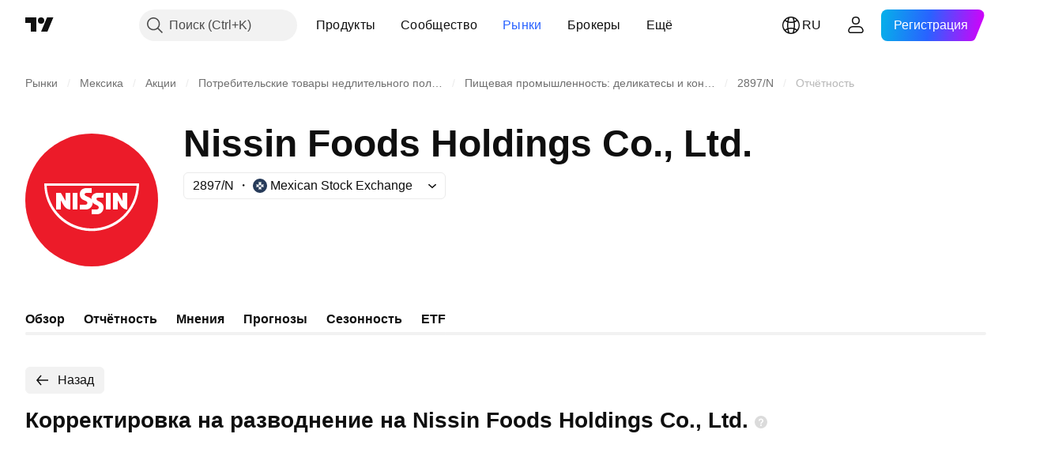

--- FILE ---
content_type: application/javascript; charset=utf-8
request_url: https://static.tradingview.com/static/bundles/ru.63639.893104679743cfdc6eb0.js
body_size: 1622
content:
(self.webpackChunktradingview=self.webpackChunktradingview||[]).push([[63639],{376681:e=>{e.exports=["Мобильное"]},352995:e=>{e.exports=["Подарочные подписки"]},297967:e=>{e.exports=["Фьючерсы CME Group"]},617691:e=>{e.exports=["CEX-пары"]},645333:e=>{e.exports=["Политика файлов cookie"]},648651:e=>{e.exports=["Карьера и вакансии"]},895581:e=>{e.exports=["Библиотеки графиков"]},589050:e=>{e.exports=["Криптовалюты"]},21316:e=>{e.exports=["Криптомонеты"]},150083:e=>{e.exports=["О компании"]},831942:e=>{e.exports=["Положение о доступности"]},835722:e=>{e.exports=["Продвинутые графики"]},825078:e=>{e.exports=["Реклама"]},485746:e=>{e.exports=["Приложения"]},807445:e=>{e.exports=["Облигации"]},793354:e=>{e.exports=["Блог"]},860721:e=>{e.exports=["Интеграция брокеров"]},919860:e=>{e.exports=["Брокеры"]},337547:e=>{e.exports=["Охота за ошибками"]},27437:e=>{e.exports=["Для бизнеса"]},373709:e=>{e.exports=["Возможности роста"]},919338:e=>{e.exports=["DEX-пары"]},689132:e=>{e.exports=["TradingView Desktop"]},137260:e=>{e.exports=["Дивиденды"]},544409:e=>{e.exports=["Отказ от ответственности"]},777188:e=>{e.exports=["ETF"]},844543:e=>{e.exports=["Прибыль"]},846383:e=>{e.exports=["Экономические данные"]},852484:e=>{e.exports=["Обучение"]},365320:e=>{e.exports=["Образовательная программа"]},510640:e=>{e.exports=["Выбор редакции"]},55579:e=>{e.exports=["Фьючерсы Eurex"]},101805:e=>{e.exports=["Возможности"]},871538:e=>{e.exports=["Фрилансеры"]},694769:e=>{e.exports=["Правила поведения"]},534049:e=>{e.exports=["Тепловые карты"]},863881:e=>{e.exports=["Индикаторы и стратегии"]},952093:e=>{e.exports=["Идеи"]},15797:e=>{e.exports=["Обзор"]},753304:e=>{e.exports={en:["Lightweight Charts™"]}},645759:e=>{e.exports=["Модераторы"]},787768:e=>{e.exports=["Больше, чем продукт"]},389313:e=>{e.exports=["Другие продукты"]},81510:e=>{e.exports=["Рыночные данные"]},533981:e=>{e.exports=["Медиа-кит"]},200658:e=>{e.exports=["Наш мерч"]},219807:e=>{e.exports=["Социальная сеть"]},525025:e=>{e.exports=["Советы по безопасности"]},463234:e=>{e.exports=["Определённые рыночные данные предоставлены {link_start}ICE Data Services{link_end}. {line_break}Определённые справочные данные предоставлены компанией FactSet. Copyright © {current_year} FactSet Research Systems Inc.{line_break}© {current_year} TradingView, Inc. {line_break}Copyright © {current_year}, Американская банковская ассоциация. База данных CUSIP предоставлена FactSet Research Systems Inc. Все права защищены. {line_break} Отчётность для SEC и другие документы от {link_start}Quartr{link_end}."]},998504:e=>{e.exports=["Космическая миссия"]},849995:e=>{e.exports=["Специальные предложения"]},792684:e=>{e.exports=["Страница статусов"]},921906:e=>{e.exports=["Акции"]},561777:e=>{e.exports=["Суперграфики"]},594599:e=>{e.exports=["Политика и безопасность"]},748303:e=>{e.exports=["Партнёрская программа"]},777348:e=>{e.exports={en:["Pine Script"]}},340865:e=>{e.exports={en:["Pine Script®"]}},314965:e=>{e.exports=["Подписки"]},396570:e=>{e.exports=["Политика конфиденциальности"]},174322:e=>{
e.exports=["Приведи друга"]},171173:e=>{e.exports={en:["Wall of Love"]}},305785:e=>{e.exports=["Кто мы такие"]},219926:e=>{e.exports=["Эксперты"]},708675:e=>{e.exports=["Виджеты"]},470805:e=>{e.exports=["Инструменты и подписки"]},874843:e=>{e.exports=["Карты Таро для трейдеров"]},630254:e=>{e.exports=["Условия использования"]},116575:e=>{e.exports=["Часы C63 TradeTime"]},631439:e=>{e.exports=["TradingView на {title}"]},208988:e=>{e.exports=["Главная страница TradingView"]},458145:e=>{e.exports=["Мерч TradingView"]},276495:e=>{e.exports=["Торговля"]},482916:e=>{e.exports=["Торговая платформа"]},416265:e=>{e.exports=["Набор данных по акциям США"]}}]);

--- FILE ---
content_type: image/svg+xml
request_url: https://s3-symbol-logo.tradingview.com/nissin-foods--big.svg
body_size: 292
content:
<!-- by TradingView --><svg xmlns="http://www.w3.org/2000/svg" width="56" height="56"><path fill="#EC1B29" d="M0 0h56v56H0z"/><path d="M47.98 22l.02-1H8a20 20 0 0039.98 1zM28 40A19 19 0 019.03 22h37.94A19 19 0 0128 40zm2-12.42c0 .31.51.72.78.84 1.59.74 2.22 1.39 2.22 2.83C33 32.7 31.85 34 30.4 34H28v-2h2.03c.52 0 .97-.31.97-.75 0-.65-.5-.89-1.1-1.18-.26-.12-.53-.24-.8-.42-.27-.14-.42-.36-.6-.6l-.1-.15.02.36c0 1.44-1.3 2.74-2.74 2.74H23v-2h2.27c.52 0 .93-.33.93-.76 0-.6-.84-.9-1.23-1.05l-.14-.05A2.78 2.78 0 0123 25.36c0-1.42 1.26-2.36 2.68-2.36H28v2h-1.95c-.46 0-1.05.15-1.05.59 0 .48.69.78 1.4 1.1.64.28 1.3.58 1.51 1.02a2.38 2.38 0 01-.02-.35c0-1.42 1.2-2.36 2.62-2.36H33v2h-2c-.6 0-1 .14-1 .58zM41 25h2v7c-.64 0-1.16-.2-1.51-.4a4.04 4.04 0 01-1.3-1.36L39 28.14V32h-2v-7h1.9l2.1 3.42V25zm-24 0h2v7c-.63 0-1.18-.2-1.53-.4a4.14 4.14 0 01-1.3-1.36L15 28.14V32h-2v-7h2l2 3.42V25zm17 7v-7h2v7h-2zm-12 0v-7h-2v7h2z" fill="#fff"/></svg>

--- FILE ---
content_type: application/javascript; charset=utf-8
request_url: https://static.tradingview.com/static/bundles/ru.5731.8e2e11527b95edff1973.js
body_size: 68
content:
(self.webpackChunktradingview=self.webpackChunktradingview||[]).push([[5731,84627],{148199:e=>{e.exports=["Назад"]},537276:e=>{e.exports=["Изменение"]},923599:e=>{e.exports=["Изменение, %"]},821851:e=>{e.exports=["Годовые данные"]},384627:e=>{e.exports=["Фундаментальные данные и показатели"]},588176:e=>{e.exports=["Данные за полгода"]},836452:e=>{e.exports=["Квартальные данные"]},351514:e=>{e.exports=["Значение"]}}]);